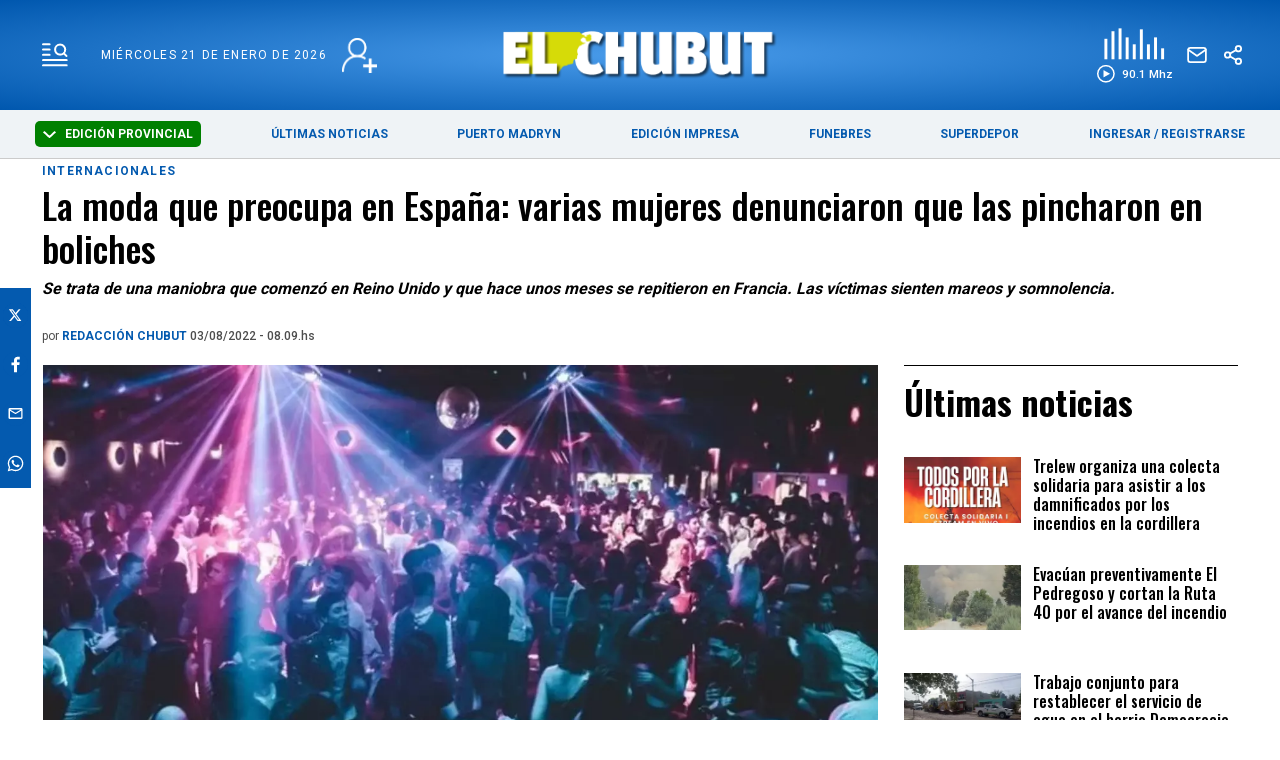

--- FILE ---
content_type: text/html; charset=utf-8
request_url: https://www.google.com/recaptcha/api2/aframe
body_size: 267
content:
<!DOCTYPE HTML><html><head><meta http-equiv="content-type" content="text/html; charset=UTF-8"></head><body><script nonce="4i-rBJKqy9wjheYPo8n3yQ">/** Anti-fraud and anti-abuse applications only. See google.com/recaptcha */ try{var clients={'sodar':'https://pagead2.googlesyndication.com/pagead/sodar?'};window.addEventListener("message",function(a){try{if(a.source===window.parent){var b=JSON.parse(a.data);var c=clients[b['id']];if(c){var d=document.createElement('img');d.src=c+b['params']+'&rc='+(localStorage.getItem("rc::a")?sessionStorage.getItem("rc::b"):"");window.document.body.appendChild(d);sessionStorage.setItem("rc::e",parseInt(sessionStorage.getItem("rc::e")||0)+1);localStorage.setItem("rc::h",'1768989003850');}}}catch(b){}});window.parent.postMessage("_grecaptcha_ready", "*");}catch(b){}</script></body></html>